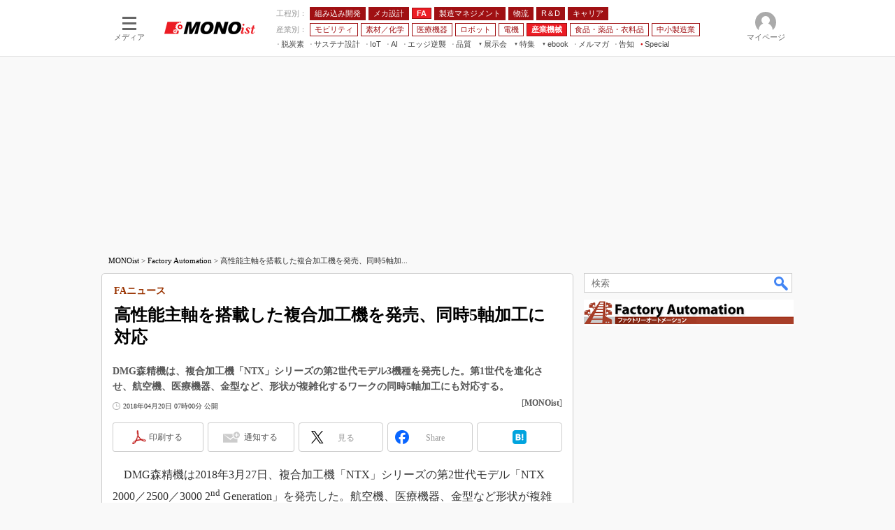

--- FILE ---
content_type: text/html; charset=utf-8
request_url: https://www.google.com/recaptcha/api2/aframe
body_size: 119
content:
<!DOCTYPE HTML><html><head><meta http-equiv="content-type" content="text/html; charset=UTF-8"></head><body><script nonce="NdfT4dhjmxJVx59Ou2dQZw">/** Anti-fraud and anti-abuse applications only. See google.com/recaptcha */ try{var clients={'sodar':'https://pagead2.googlesyndication.com/pagead/sodar?'};window.addEventListener("message",function(a){try{if(a.source===window.parent){var b=JSON.parse(a.data);var c=clients[b['id']];if(c){var d=document.createElement('img');d.src=c+b['params']+'&rc='+(localStorage.getItem("rc::a")?sessionStorage.getItem("rc::b"):"");window.document.body.appendChild(d);sessionStorage.setItem("rc::e",parseInt(sessionStorage.getItem("rc::e")||0)+1);localStorage.setItem("rc::h",'1768832175670');}}}catch(b){}});window.parent.postMessage("_grecaptcha_ready", "*");}catch(b){}</script></body></html>

--- FILE ---
content_type: text/javascript;charset=utf-8
request_url: https://api.cxense.com/public/widget/data?json=%7B%22context%22%3A%7B%22referrer%22%3A%22%22%2C%22categories%22%3A%7B%22testgroup%22%3A%223%22%7D%2C%22parameters%22%3A%5B%7B%22key%22%3A%22userState%22%2C%22value%22%3A%22anon%22%7D%2C%7B%22key%22%3A%22itm_cx_sessionid%22%2C%22value%22%3A%22%22%7D%2C%7B%22key%22%3A%22itm_window_size_w_10%22%2C%22value%22%3A%221280%22%7D%2C%7B%22key%22%3A%22itm_window_size_w_50%22%2C%22value%22%3A%221300%22%7D%2C%7B%22key%22%3A%22itm_window_size_h_10%22%2C%22value%22%3A%22720%22%7D%2C%7B%22key%22%3A%22itm_window_size_h_50%22%2C%22value%22%3A%22700%22%7D%2C%7B%22key%22%3A%22itm_dpr%22%2C%22value%22%3A%221.00%22%7D%2C%7B%22key%22%3A%22itm_adpath%22%2C%22value%22%3A%22ITmedia%2Fmn%2Farticle%2Ffa%22%7D%2C%7B%22key%22%3A%22itm_adpath_2%22%2C%22value%22%3A%22ITmedia%22%7D%2C%7B%22key%22%3A%22itm_adpath_3%22%2C%22value%22%3A%22mn%22%7D%2C%7B%22key%22%3A%22itm_adpath_4%22%2C%22value%22%3A%22article%22%7D%2C%7B%22key%22%3A%22itm_adpath_5%22%2C%22value%22%3A%22fa%22%7D%2C%7B%22key%22%3A%22itm_article_id%22%2C%22value%22%3A%221804%2F20%2Fnews010%22%7D%2C%7B%22key%22%3A%22itm_series_flag%22%2C%22value%22%3A%221%22%7D%2C%7B%22key%22%3A%22itm_article_page%22%2C%22value%22%3A%22single%22%7D%2C%7B%22key%22%3A%22itm_subsc_flag%22%2C%22value%22%3A%221%22%7D%2C%7B%22key%22%3A%22itm_subsc_type%22%2C%22value%22%3A%22force%22%7D%2C%7B%22key%22%3A%22testGroup%22%2C%22value%22%3A%223%22%7D%2C%7B%22key%22%3A%22newusersession%22%2C%22value%22%3A%22true%22%7D%2C%7B%22key%22%3A%22testgroup%22%2C%22value%22%3A%223%22%7D%5D%2C%22autoRefresh%22%3Afalse%2C%22url%22%3A%22https%3A%2F%2Fmonoist.itmedia.co.jp%2Fmn%2Farticles%2F1804%2F20%2Fnews010.html%22%2C%22browserTimezone%22%3A%220%22%7D%2C%22widgetId%22%3A%2266d85c8f73ef05b137b71f0660433eae72f0ff3e%22%2C%22user%22%3A%7B%22ids%22%3A%7B%22usi%22%3A%22mkl902b7hk9r2xhq%22%7D%7D%2C%22prnd%22%3A%22mkl902b7magz0xiq%22%7D&media=javascript&sid=1139589339878236195&widgetId=66d85c8f73ef05b137b71f0660433eae72f0ff3e&resizeToContentSize=true&useSecureUrls=true&usi=mkl902b7hk9r2xhq&rnd=1357802975&prnd=mkl902b7magz0xiq&tzo=0&callback=cXJsonpCB7
body_size: 406
content:
/**/
cXJsonpCB7({"httpStatus":200,"response":{"items":[{"type":"free","campaign":"1","testId":"254"}],"template":"<div id=\"cce-empty-element\"><p><b>No template configured.</b></p><p>Use the hints and tips to get started.</p></div>","style":"#cce-empty-element {margin: 20px auto;width: 100%;text-align: center;}","prnd":"mkl902b7magz0xiq"}})

--- FILE ---
content_type: application/javascript; charset=utf-8
request_url: https://fundingchoicesmessages.google.com/f/AGSKWxU5HqPC_lsk-yBLeAVjjnN-TvSjvtvu27ErhlfKG6HmGYsLJ6AZGIzirFnDs90jFpRkXcnW8OWhDtgLIh6e4NRpHfDPVhFOuFduS7qpKWzPLuFr6GD1iOoTEFLdfW2v0-2n5ew6yP6MbKMfSNMXmKqJjAV4fklDGkltoYH9BopSkpBnZlafmA1DLJM3/_/advertisementmapping./googleheadad./adztop.-ad-mpu+/adframe728b.
body_size: -1292
content:
window['fbf830fb-9b2a-45fb-a506-0d109ae4ad0d'] = true;

--- FILE ---
content_type: text/javascript;charset=utf-8
request_url: https://p1cluster.cxense.com/p1.js
body_size: 116
content:
cX.library.onP1('3ic96jzofivsyws4l5xhfh0vf');


--- FILE ---
content_type: text/javascript;charset=utf-8
request_url: https://id.cxense.com/public/user/id?json=%7B%22identities%22%3A%5B%7B%22type%22%3A%22ckp%22%2C%22id%22%3A%22mkl902b7hk9r2xhq%22%7D%2C%7B%22type%22%3A%22lst%22%2C%22id%22%3A%223ic96jzofivsyws4l5xhfh0vf%22%7D%2C%7B%22type%22%3A%22cst%22%2C%22id%22%3A%223ic96jzofivsyws4l5xhfh0vf%22%7D%5D%7D&callback=cXJsonpCB10
body_size: 209
content:
/**/
cXJsonpCB10({"httpStatus":200,"response":{"userId":"cx:3vltr09kquspk2dt1zaxbwdzn6:3v5pr44a8w3nz","newUser":false}})